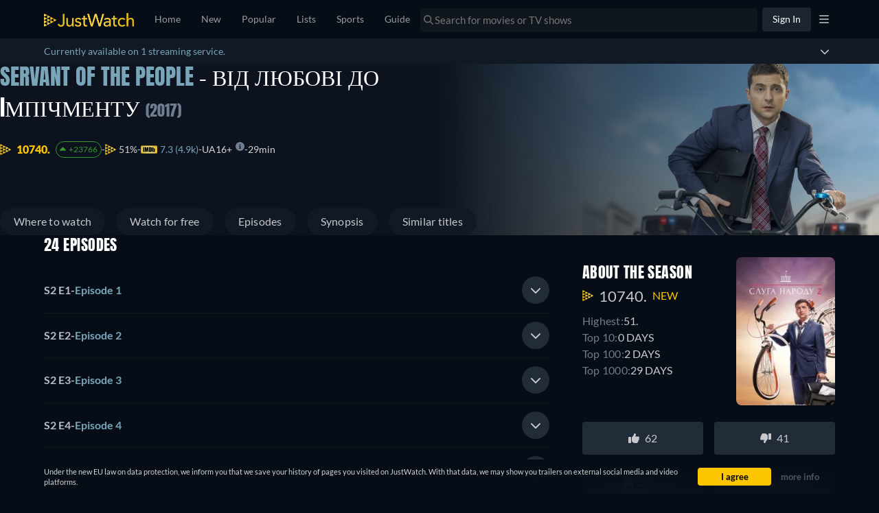

--- FILE ---
content_type: text/html
request_url: https://geo.justwatch.com/
body_size: 155
content:
<!DOCTYPE html>
<html lang="en">
<head>
    <meta charset="UTF-8">
    <meta name="viewport" content="width=device-width, initial-scale=1.0">
    <meta name="robots" content="noindex">
    <title>Redirecting...</title>
    <script type="text/javascript">
        window.location.href = "https://www.justwatch.com";
    </script>
</head>
<body>
    <div>
        <p>If you are not redirected automatically, click <a href="https://www.justwatch.com">here</a>.</p>
    </div>
</body>
</html>


--- FILE ---
content_type: text/javascript
request_url: https://www.justwatch.com/appassets/js/1768989385101_chunk-2b2a9044.2ba4ddab.js
body_size: 4482
content:
(window.webpackJsonp=window.webpackJsonp||[]).push([["chunk-2b2a9044","chunk-721ceba6"],{"0919":function(e,t,a){"use strict";a.r(t);var o=a("2b0e"),n=a("11ca"),i=a("299e"),l=a("beb8"),r=a("6042"),s=a("6041"),c=Object(o.defineComponent)({__name:"OfferReporterSuccessModal",props:{email:{default:null},closeDelay:{default:3e3}},setup(e){const t=e;return Object(o.onMounted)(()=>{setTimeout(()=>{s.a.close()},t.closeDelay)}),{__sfc:!0,props:t,BaseModal:r.a}}}),d=(a("a57c"),a("2877")),u=Object(d.a)(c,(function(){var e=this,t=e._self._c;return t(e._self._setupProxy.BaseModal,{attrs:{title:e.$tc("WEBAPP_REPORT_HEADLINE_THANKYOU"),closable:!0},on:{dismiss:function(t){return e.$emit("dismiss")}}},[t("div",{staticClass:"success-modal-content"},[t("div",{domProps:{innerHTML:e._s(e.$t("WEBAPP_REPORT_THANKYOU_TEXT"))}}),t("br"),e.email?t("div",{domProps:{innerHTML:e._s(e.$t("WEBAPP_REPORT_THANKYOU_TEXT_MAIL",{email:e.email}))}}):e._e()])])}),[],!1,null,null,null).exports,p=a("f058"),_=a("4ba1"),m=a("9c11"),f=a("f81c"),b=a("f65f"),v=a("76f1"),P=a("5184");const E=P.a`
	mutation ReportFeedback($input: ReportFeedbackInput!) {
		reportFeedback(input: $input) {
			isReported
		}
	}
`;var O=a("f1c8");const h=P.a`
	query GetTitleProvidersByShortNames($country: Country!, $platform: Platform!) {
		packages(country: $country, platform: $platform, hasTitles: true) {
			shortName
		}
	}
`;var I=a("5c1e"),y=Object(o.defineComponent)({__name:"OfferReporterModal",props:{titleId:null,titleObjectId:null,titleObjectType:null,titleName:null,originalReleaseYear:null,titleOffers:{default:()=>[]},additionalContexts:{default:()=>[]}},setup(e){const t=e,r={mismatch:"MISMATCH",title_not_available:"TITLE_NOT_AVAILABLE",missing_offer:"MISSING_OFFER",wrong_price:"WRONG_OFFER",wrong_info:"WRONG_INFO",bug:"BUG",other:"OTHER"},{t:c,tc:d}=Object(p.b)(),{providers:P}=Object(m.b)(),{language:y,country:S,webLocale:T}=Object(m.f)(),R=Object(o.ref)(null),g=Object(o.reactive)({commentInput:"",emailInput:"",errorNotification:!1,externalLinkInput:"",isSending:!1,issueSelected:"",providerSelected:"",providerSelectedClear:"",stayUpdated:!1}),A=Object(o.computed)(()=>({country:S.value,platform:v.s.Web})),C=Object(o.computed)(()=>({enabled:t.titleObjectType===v.q.SportEvent})),{result:B}=Object(_.c)(O.a,A,C),N=Object(o.computed)(()=>{var e;return((null===(e=B.value)||void 0===e?void 0:e.packages)||[]).map(({shortName:e})=>e)}),w=Object(o.computed)(()=>({enabled:t.titleObjectType!==v.q.SportEvent})),{result:j}=Object(_.c)(h,A,w),x=Object(o.computed)(()=>{var e;return((null===(e=j.value)||void 0===e?void 0:e.packages)||[]).map(({shortName:e})=>e)}),{mutate:k}=Object(_.b)(E),D=Object(o.computed)(()=>{const e=L.value,t=V(L.value);return[{technical_name:"mismatch",translatable:c("WEBAPP_REPORT_ISSUE_MISMATCH",{object_type:e,object_type_capitalized:t})},{technical_name:"title_not_available",translatable:c("WEBAPP_REPORT_ISSUE_MISSING_TITLE_NOT_AVAILABLE",{object_type:e,object_type_capitalized:t})},{technical_name:"missing_offer",translatable:c("WEBAPP_REPORT_ISSUE_MISSING_OFFER",{object_type:e,object_type_capitalized:t})},{technical_name:"wrong_price",translatable:c("WEBAPP_REPORT_ISSUE_WRONG_PRICE",{object_type:e,object_type_capitalized:t})},{technical_name:"wrong_info",translatable:c("WEBAPP_REPORT_ISSUE_METADATA",{object_type:e,object_type_capitalized:t})},{technical_name:"bug",translatable:c("WEBAPP_REPORT_ISSUE_BUG",{object_type:e,object_type_capitalized:t})},{technical_name:"cant_watch",translatable:c("WEBAPP_REPORT_ISSUE_CANT_WATCH",{object_type:e,object_type_capitalized:t})},{technical_name:"other",translatable:c("WEBAPP_REPORT_ISSUE_OTHER",{object_type:e,object_type_capitalized:t})}]}),M=Object(o.computed)(()=>W.value?d("WEBAPP_REPORT_REQUIRED_FREETEXTPLACEHOLDER"):d("WEBAPP_REPORT_FREETEXTPLACEHOLDER")),W=Object(o.computed)(()=>["wrong_info","bug","other"].includes(g.issueSelected)),$=Object(o.computed)(()=>d("WEBAPP_COUNTRY_"+T.value.toUpperCase())),L=Object(o.computed)(()=>({[v.q.Movie]:d("WEBAPP_MOVIE"),[v.q.Show]:d("WEBAPP_SHOW"),[v.q.ShowSeason]:d("WEBAPP_SEASON"),[v.q.ShowEpisode]:d("WEBAPP_EPISODE"),[v.q.SportEvent]:d("WEBAPP_EVENT")}[t.titleObjectType].toLowerCase())),U=Object(o.computed)(()=>{const{issueSelected:e,stayUpdated:t,emailInput:a,commentInput:o,providerSelected:n,externalLinkInput:i}=g;return"missing_offer"===e?""===i:W.value?e&&t&&""===a||""===o:e&&t?""===a||""===n:!n}),z=Object(o.computed)(()=>{var e;const a=(null!==(e=t.titleOffers)&&void 0!==e?e:[]).map(e=>{var t;return null===(t=e.package)||void 0===t?void 0:t.packageId}).filter(Boolean);return P.value().filter(e=>-1!==a.indexOf(e.packageId))}),F=Object(o.computed)(()=>{const e={clearName:`(${d("WEBAPP_REPORT_MISSINGPROVIDER")})`,icon:"",monetizationTypes:[],packageId:0,shortName:"",slug:"",technicalName:"missing"},a=P.value().filter(e=>N.value.includes(e.shortName)),o=P.value().filter(e=>x.value.includes(e.shortName)),n=t.titleObjectType===v.q.SportEvent?a:o,i="missing_offer"===g.issueSelected?n.slice().sort():[...z.value].sort();return[e].concat(i)}),H=Object(o.computed)(()=>{var e;return(null===(e=D.value.find(e=>e.technical_name===g.issueSelected))||void 0===e?void 0:e.translatable)||"..."});function G(e){var t,a;Object.assign(g,{commentInput:"",emailInput:"",errorNotification:!1,externalLinkInput:"",isSending:!1,providerSelected:"",providerSelectedClear:"",stayUpdated:!1,issueSelected:null!==(t=null==e||null===(a=e.target)||void 0===a?void 0:a.value)&&void 0!==t?t:""})}function q(e){var t;const{technicalName:a,clearName:o}=null==e||null===(t=e.target)||void 0===t?void 0:t.value;g.providerSelected=null!=a?a:"",g.providerSelectedClear=null!=o?o:""}function V(e){return`${e.charAt(0).toUpperCase()}${e.slice(1)}`}return{__sfc:!0,issueName:r,props:t,t:c,tc:d,providers:P,language:y,country:S,webLocale:T,modal:R,ionItemData:g,queryVariables:A,sportProvidersByShortNamesQueryOptions:C,sportProvidersByShortNamesData:B,sportProvidersByShortName:N,titleProvidersByShortNamesQueryOptions:w,titleProvidersByShortNamesData:j,titleProvidersByShortName:x,mutate:k,issues:D,freetextPlaceholder:M,mandatoryComment:W,translatedCountry:$,titleObjectTypeTranslation:L,isFormInvalid:U,titleProviders:z,filteredProviders:F,selectedIssueTranslatable:H,triggerPopoverOpen:function(e){var t;e.stopPropagation(),null===(t=e.target.parentElement)||void 0===t||t.click()},openPopover:async function(e){const{popoverController:t}=await a.e("chunk-71cb59ae").then(a.bind(null,"e2dc0"));if(!R.value)return;const o=await t.create({cssClass:"issues-popover",component:()=>a.e("chunk-743d6cb6").then(a.bind(null,"b0fe")),componentProps:{parent:R.value,propsData:{issues:D.value,selectedIssue:g.issueSelected}},event:e});await o.present(),o.onWillDismiss().then(e=>{const t=e.data;t&&G({target:{value:t}})})},handleIssueChange:G,openProviderPopover:async function(e){const{popoverController:t}=await a.e("chunk-71cb59ae").then(a.bind(null,"e2dc0"));if(!R.value)return;const o=await t.create({cssClass:"providers-popover",component:()=>a.e("chunk-6e85bc22").then(a.bind(null,"be6f")),componentProps:{parent:R.value,propsData:{providers:F.value,selectedProvider:g.providerSelectedClear}},event:e});await o.present(),o.onWillDismiss().then(e=>{const t=e.data;t&&q({target:{value:t}})})},handleProviderChange:q,reportIssue:async function(){if(g.isSending)return;g.isSending=!0;const e=P.value().find(e=>e.technicalName===g.providerSelected);try{var a;if(g.emailInput){if(!/^[a-z0-9._%+-]+@[a-z0-9.-]+\.[a-z]{2,4}$/.test(g.emailInput))return g.errorNotification=!0,void(g.isSending=!1)}await k({input:{id:t.titleId,type:r[g.issueSelected],country:S.value,language:y.value,package:(null==e?void 0:e.shortName)||"",comment:g.commentInput,externalUrl:g.externalLinkInput,email:g.emailInput,platformVersion:`${I.APP_VERSION}-${I.APP_PLATFORM}`}}),b.TrackingHelper.trackEvent("offer_reporter",{action:"send_feedback",label:null!==(a=g.issueSelected)&&void 0!==a?a:""}),f.ModalHelper.close(),await s.a.openModal(u,{email:g.emailInput},{},"",!1,t.additionalContexts)}catch(e){g.errorNotification=!0}g.isSending=!1},capitalize:V,faCaretDown:n.i,faInfoCircle:n.G,BasicButton:i.default,BaseModal:l.a}}}),S=(a("e454"),Object(d.a)(y,(function(){var e=this,t=e._self._c,a=e._self._setupProxy;return t(a.BaseModal,{ref:"modal",staticClass:"offer-reporter",attrs:{title:e.$tc("WEBAPP_REPORT_HEADLINE_SORRY"),closable:!0},on:{closed:a.handleIssueChange},scopedSlots:e._u([{key:"footer",fn:function(){return[t("div",{staticStyle:{padding:"15px"}},[a.ionItemData.errorNotification?t("ion-text",{staticStyle:{display:"block","margin-bottom":"10px"},attrs:{color:"danger"}},[e._v(" "+e._s(e.$tc("WEBAPP_REPORT_ERROR"))+" ")]):e._e(),t(a.BasicButton,{attrs:{blocked:!0,color:"primary",disabled:a.isFormInvalid||a.ionItemData.isSending},on:{click:function(e){return a.reportIssue()}}},[e._v(" "+e._s(e.$tc("WEBAPP_REPORT_REPORT"))+" ")])],1)]},proxy:!0}])},[t("div",{staticClass:"ion-padding-top"},[t("ion-item",{attrs:{button:""}},[t("ion-label",{attrs:{stacked:""}},[e._v(e._s(e.$tc("WEBAPP_REPORT_ISSUE")))]),t("ion-label",{on:{click:a.openPopover}},[t("button",{staticClass:"wrapper-button",on:{click:a.triggerPopoverOpen}}),e._v(" "+e._s(a.selectedIssueTranslatable)+" ")]),t("FontAwesomeIcon",{staticClass:"caret-down",attrs:{icon:a.faCaretDown}})],1),"wrong_price"===a.ionItemData.issueSelected?t("div",{staticStyle:{"margin-inline-end":"21px"},attrs:{align:"right"}},[t("FontAwesomeIcon",{attrs:{icon:a.faInfoCircle}}),t("small",[e._v(" "+e._s(e.$tc("WEBAPP_REPORT_HINT_SDHD_PRICES"))+" ")])],1):e._e(),a.mandatoryComment?t("div",[t("ion-item",{attrs:{disabled:!a.ionItemData.issueSelected}},[t("ion-label",{attrs:{stacked:""}},[e._v(e._s(e.$tc("WEBAPP_REPORT_COMMENT"))+" ")]),t("ion-textarea",{attrs:{rows:"2",placeholder:"We'll need some more details so we can work on this!"},on:{ionChange:function(e){a.ionItemData.commentInput=e.target.value}}})],1),t("ion-item",{attrs:{disabled:!a.ionItemData.issueSelected}},[t("ion-checkbox",{attrs:{slot:"start"},on:{ionChange:function(e){a.ionItemData.stayUpdated=!a.ionItemData.stayUpdated}},slot:"start"}),t("ion-label",{staticStyle:{"white-space":"normal","text-align":"start"},attrs:{stacked:""}},[e._v(" "+e._s(e.$tc("WEBAPP_REPORT_EMAILQUESTION"))+" ")])],1),a.ionItemData.stayUpdated?t("ion-item",[t("ion-label",{attrs:{stacked:""}},[e._v(e._s(e.$tc("WEBAPP_REPORT_ENTER_EMAIL")))]),t("ion-input",{attrs:{id:"emailValidation",type:"email",pattern:"[A-Za-z0-9._%+-]{3,}@[a-zA-Z]{3,}([.]{1}[a-zA-Z]{2,}|[.]{1}[a-zA-Z]{2,}[.]{1}[a-zA-Z]{2,})",placeholder:"yourname@yourdomain.com"},on:{ionChange:function(e){a.ionItemData.emailInput=e.target.value}}})],1):e._e()],1):e._e(),t("div",{directives:[{name:"show",rawName:"v-show",value:!!a.ionItemData.issueSelected&&!a.mandatoryComment,expression:"!!ionItemData.issueSelected && !mandatoryComment"}]},[t("ion-item",{attrs:{button:"",disabled:!a.ionItemData.issueSelected}},[t("ion-label",{attrs:{stacked:""}},[e._v(e._s(e.$tc("WEBAPP_REPORT_AFFECTEDPROVIDER")))]),t("ion-label",{on:{click:a.openProviderPopover}},[t("button",{staticClass:"wrapper-button",on:{click:a.triggerPopoverOpen}}),e._v(" "+e._s(a.ionItemData.providerSelectedClear)+" ")]),t("FontAwesomeIcon",{staticClass:"caret-down",attrs:{icon:a.faCaretDown}})],1),""!==a.ionItemData.issueSelected&&"netflix"===a.ionItemData.providerSelected?t("div",{staticStyle:{"margin-inline-start":"185px","margin-inline-end":"21px"},attrs:{align:"right"}},[t("FontAwesomeIcon",{attrs:{icon:a.faInfoCircle}}),t("small",{domProps:{innerHTML:e._s(e.$t("WEBAPP_REPORT_HINT_NETFLIX_COUNTRY",{country:a.translatedCountry}))}})],1):e._e(),t("ion-item",{attrs:{disabled:!a.ionItemData.issueSelected}},[t("ion-label",{staticStyle:{"white-space":"normal"},attrs:{stacked:""}},[e._v(" "+e._s(e.$t("WEBAPP_REPORT_EXTERNALLINK",{object_type:a.titleObjectTypeTranslation}))+"   "),"missing_offer"!==a.ionItemData.issueSelected?[e._v(" "+e._s(e.$tc("WEBAPP_REPORT_COMMENT_OPTIONAL"))+" ")]:e._e()],2),t("ion-input",{attrs:{placeholder:"https://..."},on:{ionChange:function(e){a.ionItemData.externalLinkInput=e.target.value}}})],1),t("ion-item",{attrs:{disabled:!a.ionItemData.issueSelected}},[t("ion-label",{attrs:{stacked:""}},[e._v(" "+e._s(e.$tc("WEBAPP_REPORT_COMMENT"))+" "+e._s(a.mandatoryComment?"":e.$tc("WEBAPP_REPORT_COMMENT_OPTIONAL"))+" ")]),t("ion-textarea",{attrs:{rows:"2",placeholder:a.freetextPlaceholder},on:{ionChange:function(e){a.ionItemData.commentInput=e.target.value}}})],1),t("ion-item",{attrs:{disabled:!a.ionItemData.issueSelected}},[t("ion-checkbox",{attrs:{slot:"start"},on:{ionChange:function(e){a.ionItemData.stayUpdated=!a.ionItemData.stayUpdated}},slot:"start"}),t("ion-label",{staticStyle:{"white-space":"normal","text-align":"start"},attrs:{stacked:""}},[e._v(e._s(e.$tc("WEBAPP_REPORT_EMAILQUESTION"))+" ")])],1),a.ionItemData.stayUpdated?t("ion-item",[t("ion-label",{attrs:{stacked:""}},[e._v(e._s(e.$tc("WEBAPP_REPORT_ENTER_EMAIL")))]),t("ion-input",{attrs:{id:"emailValidation",type:"email",pattern:"[A-Za-z0-9._%+-]{3,}@[a-zA-Z]{3,}([.]{1}[a-zA-Z]{2,}|[.]{1}[a-zA-Z]{2,}[.]{1}[a-zA-Z]{2,})",placeholder:"yourname@yourdomain.com"},on:{ionChange:function(e){a.ionItemData.emailInput=e.target.value}}})],1):e._e()],1)],1)])}),[],!1,null,null,null).exports),T=Object(o.defineComponent)({__name:"OfferReporter",props:{titleId:null,titleObjectId:null,titleObjectType:null,titleName:null,titleOffers:{default:()=>[]},additionalContexts:{default:()=>[]}},setup(e){const t=e;return{__sfc:!0,props:t,openModal:function(){f.ModalHelper.openModal(S,{titleId:t.titleId,titleObjectId:t.titleObjectId,titleObjectType:t.titleObjectType,titleName:t.titleName,titleOffers:t.titleOffers},{},"",!1,t.additionalContexts)}}}}),R=(a("6a93"),Object(d.a)(T,(function(){var e=this._self._c,t=this._self._setupProxy;return e("span",{staticClass:"offer-reporter",on:{click:function(e){return e.preventDefault(),t.openModal.apply(null,arguments)}}},[this._v(this._s(this.$t("WEBAPP_REPORT_BADOFFERS")))])}),[],!1,null,null,null));t.default=R.exports},"0b5d":function(e,t,a){var o=a("5a88");o.__esModule&&(o=o.default),"string"==typeof o&&(o=[[e.i,o,""]]),o.locals&&(e.exports=o.locals);(0,a("499e").default)("5d77d50e",o,!0,{sourceMap:!1,shadowMode:!1})},"44c9":function(e,t,a){var o=a("adaf");o.__esModule&&(o=o.default),"string"==typeof o&&(o=[[e.i,o,""]]),o.locals&&(e.exports=o.locals);(0,a("499e").default)("69f4ff4c",o,!0,{sourceMap:!1,shadowMode:!1})},"5a88":function(e,t,a){(t=a("24fb")(!1)).push([e.i,".success-modal-content{padding:0 15px}",""]),e.exports=t},6772:function(e,t,a){var o=a("921d");o.__esModule&&(o=o.default),"string"==typeof o&&(o=[[e.i,o,""]]),o.locals&&(e.exports=o.locals);(0,a("499e").default)("39c100d5",o,!0,{sourceMap:!1,shadowMode:!1})},"6a93":function(e,t,a){"use strict";a("44c9")},"921d":function(e,t,a){(t=a("24fb")(!1)).push([e.i,".offer-reporter ion-checkbox{--border-color:var(--ion-color-secondray)}.offer-reporter ion-item ion-input,.offer-reporter ion-item ion-label,.offer-reporter ion-item ion-select,.offer-reporter ion-item ion-textarea{align-self:flex-start}.offer-reporter ion-item :nth-child(2){text-align:end}.caret-down{font-size:15px;margin:0 4px;color:#4a4f56}.wrapper-button{left:0;top:0;margin:0;position:absolute;width:100%;height:100%;border:0;background:transparent;cursor:pointer;-webkit-appearance:none;-moz-appearance:none;appearance:none;outline:none;display:flex;align-items:center;opacity:0}",""]),e.exports=t},9291:function(e,t,a){"use strict";a("f82b")},a57c:function(e,t,a){"use strict";a("0b5d")},adaf:function(e,t,a){(t=a("24fb")(!1)).push([e.i,".offer-reporter{font-size:13.5px;padding-inline-start:0;color:#78a6b8;cursor:pointer;border:none;background:none;margin-top:0!important}.offer-reporter:hover{color:#fff}@media(max-width:550px){.offer-reporter{font-size:11px}}",""]),e.exports=t},beb8:function(e,t,a){"use strict";var o=a("2b0e"),n=a("f81c"),i=a("299e"),l=a("11ca"),r=a("92b0"),s=Object(o.defineComponent)({__name:"BaseModal",props:{title:null,subTitle:null,closable:{type:Boolean,default:!0},hasHeader:{type:Boolean,default:!0},hasDoneButton:{type:Boolean},disableDoneButton:{type:Boolean}},emits:["closed"],setup(e,{emit:t}){const a=Object(o.ref)(null);return Object(o.onMounted)(async()=>{a.value=await Object(n.getCtr)();const e=await a.value.getTop();await(null==e?void 0:e.onWillDismiss()),t("closed")}),{__sfc:!0,emit:t,mCtr:a,close:function(){var e;null===(e=a.value)||void 0===e||e.dismiss().catch(()=>{}),t("closed")},BasicButton:i.default,faTimes:l.eb,jwCheckIcon:r.a}}}),c=(a("9291"),a("2877")),d=Object(c.a)(s,(function(){var e=this,t=e._self._c,a=e._self._setupProxy;return t("div",{staticClass:"ion-page base-modal"},[e.hasHeader?t("ion-header",{staticClass:"base-modal__header"},[t("ion-toolbar",{attrs:{mode:"md"}},[e.title||e.subTitle?t("ion-title",{staticClass:"base-modal__header__title"},[t("div",{staticStyle:{"white-space":"nowrap","text-overflow":"ellipsis",overflow:"hidden"}},[e._v(" "+e._s(e.title)+" ")]),e.subTitle?t("div",{staticClass:"base-modal__header__subtitle"},[e._v(" "+e._s(e.subTitle)+" ")]):e._e()]):e._e(),e.closable?t("ion-buttons",{staticClass:"base-modal__header__icons",attrs:{slot:"end"},slot:"end"},[t("ion-button",{on:{click:a.close}},[t("FontAwesomeIcon",{attrs:{slot:"icon-only",icon:a.faTimes},slot:"icon-only"})],1)],1):e._e(),e.hasDoneButton?t(a.BasicButton,{staticClass:"base-modal__header__button",attrs:{slot:"end",disabled:e.disableDoneButton,filled:!1},on:{click:a.close},slot:"end"},[t("FontAwesomeIcon",{attrs:{icon:a.jwCheckIcon}}),e._v("  "+e._s(e.$t("WEBAPP_DONE"))+" ")],1):e._e()],1)],1):e._e(),t("ion-content",[e._t("default")],2),e.$slots.footer?t("ion-footer",{},[e._t("footer")],2):e._e()],1)}),[],!1,null,null,null);t.a=d.exports},e454:function(e,t,a){"use strict";a("6772")},f1c8:function(e,t,a){"use strict";a.d(t,"a",(function(){return o}));const o=a("5184").a`
	query GetSportProvidersByShortNames($country: Country!, $platform: Platform!) {
		packages(country: $country, platform: $platform, hasSport: true) {
			packageId
			shortName
			clearName
		}
	}
`},f82b:function(e,t,a){var o=a("fc40");o.__esModule&&(o=o.default),"string"==typeof o&&(o=[[e.i,o,""]]),o.locals&&(e.exports=o.locals);(0,a("499e").default)("400c27de",o,!0,{sourceMap:!1,shadowMode:!1})},fc40:function(e,t,a){(t=a("24fb")(!1)).push([e.i,".base-modal ion-toolbar{--min-height:86px;--border-width:0!important}.base-modal__header__subtitle{font-size:14px;color:var(--ion-color-secondary-tint)}.base-modal__header__button,.base-modal__header__icons{margin-inline-end:15px}.base-modal__header__button:enabled span,.base-modal__header__icons:enabled span{color:#78a6b8}",""]),e.exports=t}}]);
//# sourceMappingURL=1768989385101_chunk-2b2a9044.2ba4ddab.js.map

--- FILE ---
content_type: text/javascript
request_url: https://www.justwatch.com/appassets/js/1768989385101_low-priority-components.6bc0733b.js
body_size: 3428
content:
(window.webpackJsonp=window.webpackJsonp||[]).push([["low-priority-components"],{"114b":function(e,t,n){"use strict";n.d(t,"a",(function(){return i}));var a=n("2b0e"),o=n("9c11");function i(){const{loadInfo:e,userInfo:t,isLoggedIn:n,isAccountVerified:i}=Object(o.r)(),r=Object(a.ref)(!1),c=Object(a.computed)(()=>t.value.creationTime);return Object(a.watch)(n,async()=>{await e(),n.value&&!t.value.emailVerified||(r.value=!1),!n.value||i.value||r.value||(r.value=!0)},{immediate:!0}),{showBanner:r,userCreationTime:c}}},5247:function(e,t,n){"use strict";async function a(){console.log("%c We're hiring!","font-size: 72px; color: #1f9a48;"),console.log("\n        JustWatch is looking for talented engineers and many other roles across the team. \n        If you're interested, read more on our talent page: www.justwatch.com/us/talent\n\n        We're excited to hear from you!\n    ")}n.d(t,"a",(function(){return a}))},"6c41":function(e,t,n){"use strict";n.r(t);var a=n("e996").a,o=n("2877"),i=Object(o.a)(a,(function(){var e=this._self._c,t=this._self._setupProxy;return e("div",[e("NoSSR",[t.shouldRenderMenu?e(t.FilterMenu,{attrs:{collectionType:t.lastActiveCollectionType}}):this._e()],1),e("NoSSR",[e(t.consentComponent,{tag:"component"}),t.showMobileAppBanner?e(t.MobileBanner):this._e(),e(t.TitleRemovalBanner),t.showBanner?e(t.VerifyEmailBanner,{attrs:{userCreationTime:t.userCreationTime}}):this._e(),t.isLoggedIn?this._e():e(t.ListsForSignedInUsersOnboarding)],1),e(t.AdBlockerBait)],1)}),[],!1,null,null,null);t.default=i.exports},9084:function(e,t,n){"use strict";var a=n("2b0e"),o=n("299e"),i=n("ca0f"),r=n("9c11"),c=n("f65f"),l=n("11ca"),s=Object(a.defineComponent)({__name:"TitleRemovalBanner",setup(e){const{webLocale:t}=Object(r.f)(),n=Object(a.ref)(!1),s=Object(a.computed)(()=>!n.value&&i.f.includes(t.value)),u={ios:"https://apps.apple.com/app/apple-store/id979227482",android:"https://play.google.com/store/apps/details?id=com.justwatch.justwatch"},d=Object(a.computed)(()=>{const e=window.navigator.userAgent;return e?e.match(/Windows|Linux/i)||e.match(/android/i)?u.android:e.match(/Macintosh/i)||e.match(/(iPhone|iPad)/)?u.ios:"":""});return{__sfc:!0,webLocale:t,isClosed:n,showBanner:s,appLink:u,applicationUrl:d,close:function(){n.value=!0,c.TrackingHelper.trackEvent("titleremovalbanner",{action:"hide_click"})},clickout:function(){c.TrackingHelper.trackEvent("titleremovalbanner",{action:"clickout"})},BasicButton:o.default,faTimes:l.eb}}}),u=(n("b25a"),n("2877")),d=Object(u.a)(s,(function(){var e=this._self._c,t=this._self._setupProxy;return e("div",{staticClass:"banner-wrapper"},[t.showBanner?e("div",{staticClass:"banner"},[this._m(0),e("div",{staticClass:"col2"},[e("div",{staticClass:"close-button",on:{click:t.close}},[e("FontAwesomeIcon",{attrs:{slot:"icon-only",icon:t.faTimes},slot:"icon-only"})],1),e("p",[this._v("Download the mobile app to continue having full functionality!")]),e("a",{attrs:{href:t.applicationUrl,target:"_blank",rel:"noopener"}},[e(t.BasicButton,{attrs:{color:"primary"},on:{click:t.clickout}},[this._v("Download now")])],1)]),e("div",{staticClass:"close-button",on:{click:t.close}},[e("FontAwesomeIcon",{attrs:{slot:"icon-only",icon:t.faTimes},slot:"icon-only"})],1)]):this._e()])}),[function(){var e=this._self._c;this._self._setupProxy;return e("div",{staticClass:"col1"},[e("img",{staticClass:"banner-img",attrs:{src:"/appassets/img/banner/title-removal-banner.png",alt:"Title removal banner"}})])}],!1,null,"f311d2f4",null);t.a=d.exports},b25a:function(e,t,n){"use strict";n("d1ec8")},d1ec8:function(e,t,n){var a=n("fb6b");a.__esModule&&(a=a.default),"string"==typeof a&&(a=[[e.i,a,""]]),a.locals&&(e.exports=a.locals);(0,n("499e").default)("8d37fdfa",a,!0,{sourceMap:!1,shadowMode:!1})},d57a:function(e,t,n){"use strict";n.d(t,"a",(function(){return o}));var a=n("2b0e");function o(e){"requestIdleCallback"in window?window.requestIdleCallback(()=>e()):Object(a.nextTick)(()=>e())}},d794:function(e,t,n){"use strict";var a=n("2b0e"),o=n("51c1"),i=n("9c11"),r=n("f65f"),c=n("ed4f"),l=Object(a.defineComponent)({__name:"AdBlockerBait",setup(e){const{jwLoginId:t}=Object(i.r)(),{titleContext:n}=Object(i.p)(),{setSessionEnvironmentByKey:l}=Object(i.q)(),{setIsUsingAdBlocker:s}=Object(i.a)(),u=Object(a.ref)(null),d=Object(a.ref)(!1),b=Object(a.ref)(null);let p=0;async function f(){if(d.value||await new Promise(e=>setTimeout(e,100)),b.value)return;const e=[];if(n.value){const{titleId:t,objectType:a,seasonNumber:i,episodeNumber:r,contentType:c}=n.value;e.push(new o.L(t,a,i,r,c))}t.value&&e.push(new o.y(t.value)),s(!!d.value),r.TrackingHelper.trackEvent("adblocker",{action:"detected",value:d.value?1:0,nonInteraction:!0},e),l({key:"hasAdBlocker",value:d.value}),l({key:"sessionReady",value:!0}),b.value=d.value,++p>1&&Object(c.captureMessageForSentry)("[handleAdblockerTracking triggered more than once]",{where:"Component: AdBlockerBait",message:"adblocker tracking count :"+p},"info")}return Object(a.watch)(d,e=>{!0!==e||b.value||f()}),Object(a.onMounted)(()=>{d.value=d.value||null===u.value||"none"===window.getComputedStyle(u.value).display,f()}),{__sfc:!0,jwLoginId:t,titleContext:n,setSessionEnvironmentByKey:l,setIsUsingAdBlocker:s,bait:u,blocked:d,lastTrackedValue:b,adblockerTrackCount:p,handleAdblockerTracking:f}}}),s=n("2877"),u=Object(s.a)(l,(function(){var e=this._self._c,t=this._self._setupProxy;return e("div",{ref:"bait",staticClass:"jw-ad ad-banner pub_300x250 pub_300x250m pub_728x90 text-ad textAd text_ad text_ads text-ads text-ad-links",staticStyle:{height:"1px",width:"1px",position:"absolute"}},[e("img",{staticStyle:{display:"none"},attrs:{src:"https://pagead2.googlesyndication.com/pagead/imgad?id=CICAgKDnqzjtABABGAEyCK1i2aHnQwMB",width:"1",height:"1"},on:{error:()=>t.blocked=!0,load:()=>t.blocked=!1}})])}),[],!1,null,null,null);t.a=u.exports},e996:function(e,t,n){"use strict";(function(e){var a=n("2b0e"),o=n("ce8b7"),i=n("6fb7"),r=n("5247"),c=n("f65f"),l=n("4bcb"),s=n("3570"),u=n("0c4e"),d=n("da77"),b=n("1db5"),p=n("9084"),f=n("d794"),m=n("d57a"),v=n("9c11"),g=n("86f8"),h=n("114b"),w=n("ea3d");t.a=Object(a.defineComponent)({__name:"LowPriorityComponents",setup(t){const _=()=>n.e("consent-banner").then(n.bind(null,"0e4d")),y=()=>n.e("consent-overlay").then(n.bind(null,"3f86")),k=Object(g.a)(),{country:x,language:j,webLocale:O}=Object(v.f)(),{lastActiveCollectionType:T,activeCollectionType:C,activeRoute:S}=Object(v.k)(),{saveSettings:B,updateUserVisitStatus:A,isLoggedIn:I,jwId:L,lastTimeMobileAppBannerWasClosedTS:M}=Object(v.r)(),{isArbitrating:P,arbitration:E}=Object(b.c)(),{setSessionEnvironment:R}=Object(v.q)(),{xServeTrack:U,isSeoUser:V}=Object(v.a)(),{showBanner:W,userCreationTime:F}=Object(h.a)();Object(w.a)();const H=Object(a.computed)(()=>!e.VUE_APP_TESTS_E2E&&Object(u.b)(O.value)?y:_),N=Object(a.computed)(()=>!I.value&&!Object(l.g)(new Date(M.value),new Date)&&!P.value),z=Object(a.computed)(()=>{var e;return!!C.value&&[i.a.NEW,i.a.POPULAR,i.a.SEARCH,i.a.MY_LISTS,i.a.TV_SHOW_TRACKING,i.a.PUBLIC_LISTS,i.a.TITLELIST,i.a.UPCOMING].includes(C.value)||((null===(e=S.value)||void 0===e?void 0:e.name)||"").includes("app.editorial")});function q(){var e,t;const n=document?document.referrer:null,a=window?window.location.href:null,o=D(a),i=K(n);R({origin:i,originPageUrl:a,originPageReferred:n,originRefrMedium:(null===(e=E.value)||void 0===e?void 0:e.utm_medium)||o.medium,originRefrSource:(null===(t=E.value)||void 0===t?void 0:t.utm_source)||o.source,originRefrSocial:"social"===i?J(n):null,env:U.value})}function D(e){if(!e)return{medium:null,source:null};const t=new URL(e).searchParams;return{medium:t.get("utm_medium")||null,source:t.get("utm_source")||null}}function K(e){return P.value?"search":V.value?"seo":G(e)?"social":e?"returning":"direct"}function G(e){if(!e)return!1;return/(?:https?:\/\/)?(?:\w+\.)?(t\.co|facebook\.com|x\.com|twitter\.com|instagram\.com|youtube\.com|tiktok\.com|snapchat\.com|reddit\.com|bsky\.app|linkedin\.com)/i.test(e)}function J(e){if(!e)return null;const t=e.match(/(?:https?:\/\/)?(?:\w+\.)?(t\.co|facebook\.com|x\.com|twitter\.com|instagram\.com|youtube\.com|tiktok\.com|snapchat\.com|reddit\.com|bsky\.app|linkedin\.com)/i);return t?t[1].replace(/\.com$/,""):null}return Object(a.onMounted)(()=>{if(Object(r.a)(),q(),Object(m.a)(()=>Object(o.initTrackers)(k.$store)),A(),Object(d.f)()&&n.e("chunk-2d0b2365").then(n.t.bind(null,"22c2",7)),window.saveSettings=async e=>{await B({jw_consents:e})},x.value)try{Object(s.b)(L.value,x.value,j.value)}catch(e){c.TrackingHelper.trackEvent("app_error",{action:"update_user_profile_failure",label:e})}}),{__sfc:!0,ConsentBanner:_,ListsForSignedInUsersOnboarding:()=>n.e("consent-banner").then(n.bind(null,"d575")),ConsentOverlay:y,FilterMenu:()=>n.e("filter-menu").then(n.bind(null,"57ee")),MobileBanner:()=>n.e("mobile-banner").then(n.bind(null,"e7e5")),VerifyEmailBanner:()=>n.e("verify-email-banner").then(n.bind(null,"1371")),vm:k,country:x,language:j,webLocale:O,lastActiveCollectionType:T,activeCollectionType:C,activeRoute:S,saveSettings:B,updateUserVisitStatus:A,isLoggedIn:I,jwId:L,lastTimeMobileAppBannerWasClosedTS:M,isArbitrating:P,arbitration:E,setSessionEnvironment:R,xServeTrack:U,isSeoUser:V,showBanner:W,userCreationTime:F,consentComponent:H,showMobileAppBanner:N,shouldRenderMenu:z,setSnowplowSessionEnvironmentContext:q,getQueryParams:D,getOrigin:K,isSocial:G,getSocialPlatform:J,TitleRemovalBanner:p.a,AdBlockerBait:f.a}}})}).call(this,n("c8ba"))},ea3d:function(e,t,n){"use strict";n.d(t,"a",(function(){return i}));var a=n("2b0e"),o=n("9c11");function i(){const{isLoggedIn:e}=Object(o.r)();Object(a.onMounted)(()=>{Object(a.watch)(e,()=>{!function(){const t=e.value?"logged_in":"logged_out";Promise.resolve().then(n.bind(null,"ed4f")).then(({updateSentryTags:e})=>{e({auth_status:t})})}()},{immediate:!0})})}},fb6b:function(e,t,n){(t=n("24fb")(!1)).push([e.i,".banner-wrapper[data-v-f311d2f4]{position:fixed;bottom:10px;left:0;right:0}.banner[data-v-f311d2f4],.banner-wrapper[data-v-f311d2f4]{display:flex;z-index:999}.banner[data-v-f311d2f4]{position:relative;background:#111924;border-radius:8px;width:100%;overflow:hidden;color:#c6c8cd;max-height:80px;max-width:864px;margin:0 auto;bottom:0}.banner .col2[data-v-f311d2f4]{display:flex;flex-direction:row;justify-content:center;align-items:center;gap:20px}.banner .close-button[data-v-f311d2f4]{position:absolute;top:0;right:0;padding:15px 20px;cursor:pointer}@media(max-width:768px){.banner-wrapper[data-v-f311d2f4]{margin:20px}.banner-wrapper .banner[data-v-f311d2f4]{max-height:275px;padding:20px}.banner-wrapper .banner .col2[data-v-f311d2f4]{display:flex;flex-direction:column;font-weight:700;max-width:550px;align-items:flex-start}.banner-wrapper .banner .col2 p[data-v-f311d2f4]{margin:0;padding:0;font-size:16px}.banner-wrapper .banner .col2 button[data-v-f311d2f4]{max-width:-moz-fit-content;max-width:fit-content;margin:20px 0;font-size:16px}}",""]),e.exports=t}}]);
//# sourceMappingURL=1768989385101_low-priority-components.6bc0733b.js.map